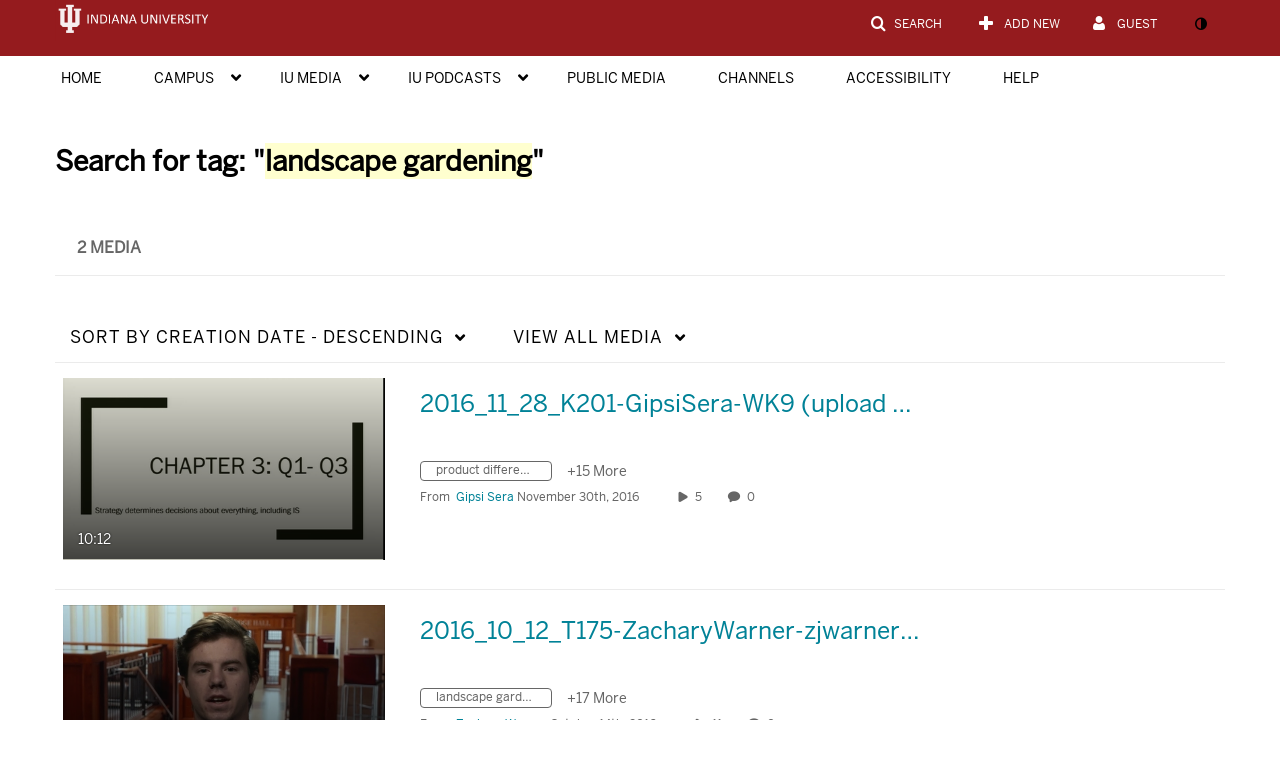

--- FILE ---
content_type: text/css;charset=UTF-8
request_url: https://assets.mediaspace.kaltura.com/5.168.11.1026/public/build0/raptmedia/asset/raptmedia.css
body_size: 461
content:
@import reference "../../../../public/bootstrap/less/mixins.less";
@import reference "../../../../public/bootstrap/less/variables.less";
@import reference "../../../../public/css/kms_variables.less";
@import reference "../../../../public/css/kms.less";
#wrap.interactive-video-wrap {
  padding: 0;
  margin: 0;
}
div#galleryGridRapt {
  margin-left: -20px;
}
div#galleryGridRapt .alert {
  margin-top: 10px;
}
div#galleryGridRapt div.alert {
  margin-left: 20px;
}
@media (min-width: 1200px) {
  div#galleryGridRapt {
    margin-left: -31px;
  }
  div#galleryGridRapt div.alert {
    margin-left: 31px;
  }
}
@media (max-width: 767px) {
  div#galleryGridRapt {
    margin-left: 0px;
  }
}
ul#galleryRapt li.galleryItem {
  display: block;
  float: left;
  width: 220px;
  min-height: 150px;
  min-height: 30px;
  margin-bottom: 20px;
  -webkit-box-sizing: border-box;
  -moz-box-sizing: border-box;
  box-sizing: border-box;
}
html.ie7 ul#galleryRapt li.galleryItem {
  width: 219px;
}
@media (max-width: 989px) {
  ul#galleryRapt li.galleryItem {
    width: 166px;
    min-height: 140px;
  }
}
@media (min-width: 1200px) {
  ul#galleryRapt li.galleryItem {
    width: 270px;
    min-height: 179px;
  }
}
div#playlistAccordion i.iconColor {
  color: #40658f;
}
div.addEntriesToPlaylistIconContainer {
  color: #666;
}


--- FILE ---
content_type: text/plain;charset=UTF-8
request_url: https://iu.mediaspace.kaltura.com/user/get-details?format=ajax&_=1768614789409
body_size: 544
content:
{"content":[{"target":"#userMobileMenuDisplayName, #userMenuDisplayName","action":"replace","content":"Guest"}],"script":"$(\"body\").trigger(\"userDetailsPopulated\");;document.querySelector(\"meta[name=xsrf-ajax-nonce]\").setAttribute(\"content\", \"[base64]\");;if (typeof KApps != \"undefined\" && typeof KApps.Accessibility != \"undefined\") {KApps.Accessibility.applySelectedMode();}"}